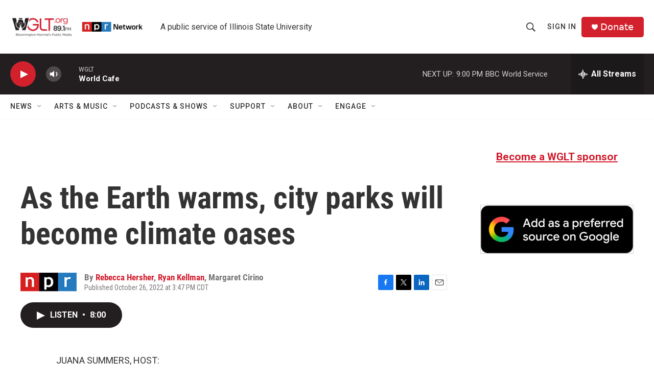

--- FILE ---
content_type: text/html; charset=utf-8
request_url: https://www.google.com/recaptcha/api2/aframe
body_size: 269
content:
<!DOCTYPE HTML><html><head><meta http-equiv="content-type" content="text/html; charset=UTF-8"></head><body><script nonce="_1O-8WJw8RpMVGVLJQ4h0Q">/** Anti-fraud and anti-abuse applications only. See google.com/recaptcha */ try{var clients={'sodar':'https://pagead2.googlesyndication.com/pagead/sodar?'};window.addEventListener("message",function(a){try{if(a.source===window.parent){var b=JSON.parse(a.data);var c=clients[b['id']];if(c){var d=document.createElement('img');d.src=c+b['params']+'&rc='+(localStorage.getItem("rc::a")?sessionStorage.getItem("rc::b"):"");window.document.body.appendChild(d);sessionStorage.setItem("rc::e",parseInt(sessionStorage.getItem("rc::e")||0)+1);localStorage.setItem("rc::h",'1768874268992');}}}catch(b){}});window.parent.postMessage("_grecaptcha_ready", "*");}catch(b){}</script></body></html>